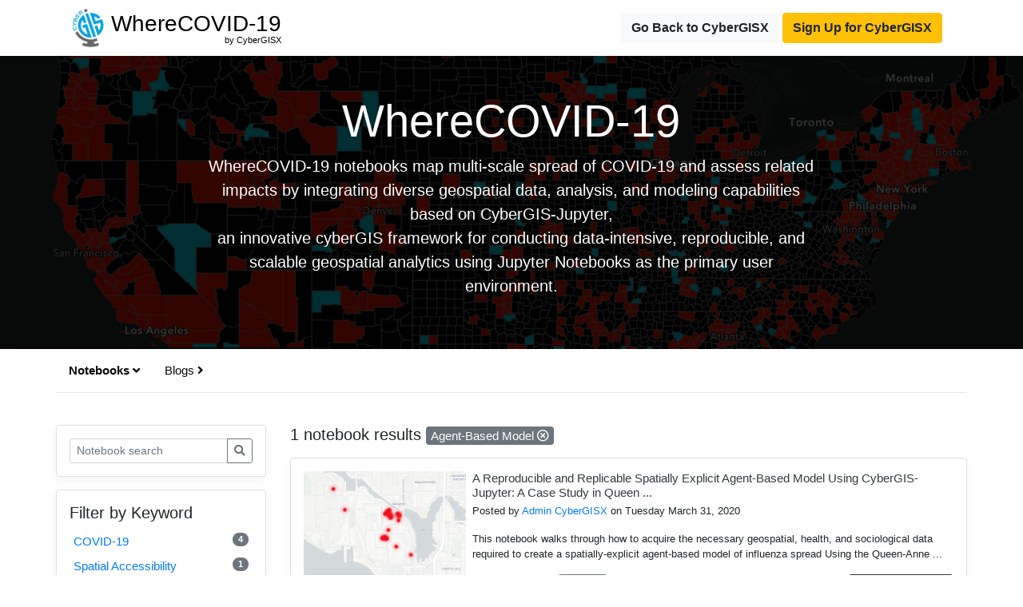

--- FILE ---
content_type: text/html; charset=UTF-8
request_url: https://cybergisxhub.cigi.illinois.edu/WhereCOVID-19/?notebook_page=1&notebook_keyword=agent-based-model&nb_s=&blog_page=1&blog_keyword=bivariate-analysis&b_s=
body_size: 23660
content:

<!doctype html>
<html lang="en">

<head>
    <!-- Required meta tags -->
    <meta charset="utf-8">
    <meta name="viewport" content="width=device-width, initial-scale=1, shrink-to-fit=no">
    <link rel="shortcut icon" href="https://cybergisxhub.cigi.illinois.edu/wp-content/themes/jupyter/img/fav/favico.ico">
	<link rel="icon" sizes="16x16 32x32 64x64" href="https://cybergisxhub.cigi.illinois.edu/wp-content/themes/jupyter/img/fav/favico.ico">
	<link rel="icon" type="image/png" sizes="196x196" href="https://cybergisxhub.cigi.illinois.edu/wp-content/themes/jupyter/img/fav/favico-192.png">
	<link rel="icon" type="image/png" sizes="160x160" href="https://cybergisxhub.cigi.illinois.edu/wp-content/themes/jupyter/img/fav/favico-160.png">
	<link rel="icon" type="image/png" sizes="96x96" href="https://cybergisxhub.cigi.illinois.edu/wp-content/themes/jupyter/img/fav/favico-96.png">
	<link rel="icon" type="image/png" sizes="64x64" href="https://cybergisxhub.cigi.illinois.edu/wp-content/themes/jupyter/img/fav/favico-64.png">
	<link rel="icon" type="image/png" sizes="32x32" href="https://cybergisxhub.cigi.illinois.edu/wp-content/themes/jupyter/img/fav/favico-32.png">
	<link rel="icon" type="image/png" sizes="16x16" href="https://cybergisxhub.cigi.illinois.edu/wp-content/themes/jupyter/img/fav/favico-16.png">
	<link rel="apple-touch-icon" href="https://cybergisxhub.cigi.illinois.edu/wp-content/themes/jupyter/img/fav/favico-57.png">
	<link rel="apple-touch-icon" sizes="114x114" href="https://cybergisxhub.cigi.illinois.edu/wp-content/themes/jupyter/img/fav/favico-114.png">
	<link rel="apple-touch-icon" sizes="72x72" href="https://cybergisxhub.cigi.illinois.edu/wp-content/themes/jupyter/img/fav/favico-72.png">
	<link rel="apple-touch-icon" sizes="144x144" href="https://cybergisxhub.cigi.illinois.edu/wp-content/themes/jupyter/img/fav/favico-144.png">
	<link rel="apple-touch-icon" sizes="60x60" href="https://cybergisxhub.cigi.illinois.edu/wp-content/themes/jupyter/img/fav/favico-60.png">
	<link rel="apple-touch-icon" sizes="120x120" href="https://cybergisxhub.cigi.illinois.edu/wp-content/themes/jupyter/img/fav/favico-120.png">
	<link rel="apple-touch-icon" sizes="76x76" href="https://cybergisxhub.cigi.illinois.edu/wp-content/themes/jupyter/img/fav/favico-76.png">
	<link rel="apple-touch-icon" sizes="152x152" href="https://cybergisxhub.cigi.illinois.edu/wp-content/themes/jupyter/img/fav/favico-152.png">
	<link rel="apple-touch-icon" sizes="180x180" href="https://cybergisxhub.cigi.illinois.edu/wp-content/themes/jupyter/img/fav/favico-180.png">
	<meta name="msapplication-TileColor" content="#FFFFFF">
	<meta name="msapplication-TileImage" content="https://cybergisxhub.cigi.illinois.edu/wp-content/themes/jupyter/img/fav/favico-144.png">
	<meta name="msapplication-config" content="https://cybergisxhub.cigi.illinois.edu/wp-content/themes/jupyter/img/fav/browserconfig.xml">
    <meta name='robots' content='index, follow, max-image-preview:large, max-snippet:-1, max-video-preview:-1' />
<!-- Jetpack Site Verification Tags -->
<meta name="google-site-verification" content="SBetT2s3rxJbTn9ZfgVsrbxKHXd7pyYNIn9kwH-v6WA" />

	<!-- This site is optimized with the Yoast SEO plugin v26.7 - https://yoast.com/wordpress/plugins/seo/ -->
	<link rel="canonical" href="https://cybergisxhub.cigi.illinois.edu/wherecovid-19/" />
	<meta property="og:locale" content="en_US" />
	<meta property="og:type" content="article" />
	<meta property="og:title" content="WhereCOVID-19 - CyberGISX" />
	<meta property="og:description" content="wherecovid-19" />
	<meta property="og:url" content="https://cybergisxhub.cigi.illinois.edu/wherecovid-19/" />
	<meta property="og:site_name" content="CyberGISX" />
	<meta property="article:publisher" content="https://www.facebook.com/CyberGISCenter/" />
	<meta property="article:modified_time" content="2021-08-27T22:02:51+00:00" />
	<meta name="twitter:card" content="summary_large_image" />
	<meta name="twitter:site" content="@CyberGISCenter" />
	<meta name="twitter:label1" content="Est. reading time" />
	<meta name="twitter:data1" content="1 minute" />
	<script type="application/ld+json" class="yoast-schema-graph">{"@context":"https://schema.org","@graph":[{"@type":"WebPage","@id":"https://cybergisxhub.cigi.illinois.edu/wherecovid-19/","url":"https://cybergisxhub.cigi.illinois.edu/wherecovid-19/","name":"WhereCOVID-19 - CyberGISX","isPartOf":{"@id":"https://cybergisxhub.cigi.illinois.edu/#website"},"datePublished":"2020-03-30T21:08:11+00:00","dateModified":"2021-08-27T22:02:51+00:00","breadcrumb":{"@id":"https://cybergisxhub.cigi.illinois.edu/wherecovid-19/#breadcrumb"},"inLanguage":"en-US","potentialAction":[{"@type":"ReadAction","target":["https://cybergisxhub.cigi.illinois.edu/wherecovid-19/"]}]},{"@type":"BreadcrumbList","@id":"https://cybergisxhub.cigi.illinois.edu/wherecovid-19/#breadcrumb","itemListElement":[{"@type":"ListItem","position":1,"name":"Home","item":"https://cybergisxhub.cigi.illinois.edu/"},{"@type":"ListItem","position":2,"name":"WhereCOVID-19"}]},{"@type":"WebSite","@id":"https://cybergisxhub.cigi.illinois.edu/#website","url":"https://cybergisxhub.cigi.illinois.edu/","name":"CyberGISX","description":"Geospatial Community","publisher":{"@id":"https://cybergisxhub.cigi.illinois.edu/#organization"},"potentialAction":[{"@type":"SearchAction","target":{"@type":"EntryPoint","urlTemplate":"https://cybergisxhub.cigi.illinois.edu/?s={search_term_string}"},"query-input":{"@type":"PropertyValueSpecification","valueRequired":true,"valueName":"search_term_string"}}],"inLanguage":"en-US"},{"@type":"Organization","@id":"https://cybergisxhub.cigi.illinois.edu/#organization","name":"CyberGIS Center","url":"https://cybergisxhub.cigi.illinois.edu/","logo":{"@type":"ImageObject","inLanguage":"en-US","@id":"https://cybergisxhub.cigi.illinois.edu/#/schema/logo/image/","url":"https://cybergisxhub.cigi.illinois.edu/wp-content/uploads/2020/01/CyberGIS.png","contentUrl":"https://cybergisxhub.cigi.illinois.edu/wp-content/uploads/2020/01/CyberGIS.png","width":358,"height":358,"caption":"CyberGIS Center"},"image":{"@id":"https://cybergisxhub.cigi.illinois.edu/#/schema/logo/image/"},"sameAs":["https://www.facebook.com/CyberGISCenter/","https://x.com/CyberGISCenter","https://www.linkedin.com/company/cybergiscenter/","https://www.youtube.com/channel/UCMUe7Rj0rcmT6kc-PDFsAnA/"]}]}</script>
	<!-- / Yoast SEO plugin. -->


<link rel='dns-prefetch' href='//cdnjs.cloudflare.com' />
<link rel='dns-prefetch' href='//www.googletagmanager.com' />
<link rel='dns-prefetch' href='//stats.wp.com' />
<link rel='dns-prefetch' href='//widgets.wp.com' />
<link rel="alternate" title="oEmbed (JSON)" type="application/json+oembed" href="https://cybergisxhub.cigi.illinois.edu/wp-json/oembed/1.0/embed?url=https%3A%2F%2Fcybergisxhub.cigi.illinois.edu%2Fwherecovid-19%2F" />
<link rel="alternate" title="oEmbed (XML)" type="text/xml+oembed" href="https://cybergisxhub.cigi.illinois.edu/wp-json/oembed/1.0/embed?url=https%3A%2F%2Fcybergisxhub.cigi.illinois.edu%2Fwherecovid-19%2F&#038;format=xml" />
<style id='wp-img-auto-sizes-contain-inline-css' type='text/css'>
img:is([sizes=auto i],[sizes^="auto," i]){contain-intrinsic-size:3000px 1500px}
/*# sourceURL=wp-img-auto-sizes-contain-inline-css */
</style>
<style id='wp-emoji-styles-inline-css' type='text/css'>

	img.wp-smiley, img.emoji {
		display: inline !important;
		border: none !important;
		box-shadow: none !important;
		height: 1em !important;
		width: 1em !important;
		margin: 0 0.07em !important;
		vertical-align: -0.1em !important;
		background: none !important;
		padding: 0 !important;
	}
/*# sourceURL=wp-emoji-styles-inline-css */
</style>
<style id='wp-block-library-inline-css' type='text/css'>
:root{--wp-block-synced-color:#7a00df;--wp-block-synced-color--rgb:122,0,223;--wp-bound-block-color:var(--wp-block-synced-color);--wp-editor-canvas-background:#ddd;--wp-admin-theme-color:#007cba;--wp-admin-theme-color--rgb:0,124,186;--wp-admin-theme-color-darker-10:#006ba1;--wp-admin-theme-color-darker-10--rgb:0,107,160.5;--wp-admin-theme-color-darker-20:#005a87;--wp-admin-theme-color-darker-20--rgb:0,90,135;--wp-admin-border-width-focus:2px}@media (min-resolution:192dpi){:root{--wp-admin-border-width-focus:1.5px}}.wp-element-button{cursor:pointer}:root .has-very-light-gray-background-color{background-color:#eee}:root .has-very-dark-gray-background-color{background-color:#313131}:root .has-very-light-gray-color{color:#eee}:root .has-very-dark-gray-color{color:#313131}:root .has-vivid-green-cyan-to-vivid-cyan-blue-gradient-background{background:linear-gradient(135deg,#00d084,#0693e3)}:root .has-purple-crush-gradient-background{background:linear-gradient(135deg,#34e2e4,#4721fb 50%,#ab1dfe)}:root .has-hazy-dawn-gradient-background{background:linear-gradient(135deg,#faaca8,#dad0ec)}:root .has-subdued-olive-gradient-background{background:linear-gradient(135deg,#fafae1,#67a671)}:root .has-atomic-cream-gradient-background{background:linear-gradient(135deg,#fdd79a,#004a59)}:root .has-nightshade-gradient-background{background:linear-gradient(135deg,#330968,#31cdcf)}:root .has-midnight-gradient-background{background:linear-gradient(135deg,#020381,#2874fc)}:root{--wp--preset--font-size--normal:16px;--wp--preset--font-size--huge:42px}.has-regular-font-size{font-size:1em}.has-larger-font-size{font-size:2.625em}.has-normal-font-size{font-size:var(--wp--preset--font-size--normal)}.has-huge-font-size{font-size:var(--wp--preset--font-size--huge)}.has-text-align-center{text-align:center}.has-text-align-left{text-align:left}.has-text-align-right{text-align:right}.has-fit-text{white-space:nowrap!important}#end-resizable-editor-section{display:none}.aligncenter{clear:both}.items-justified-left{justify-content:flex-start}.items-justified-center{justify-content:center}.items-justified-right{justify-content:flex-end}.items-justified-space-between{justify-content:space-between}.screen-reader-text{border:0;clip-path:inset(50%);height:1px;margin:-1px;overflow:hidden;padding:0;position:absolute;width:1px;word-wrap:normal!important}.screen-reader-text:focus{background-color:#ddd;clip-path:none;color:#444;display:block;font-size:1em;height:auto;left:5px;line-height:normal;padding:15px 23px 14px;text-decoration:none;top:5px;width:auto;z-index:100000}html :where(.has-border-color){border-style:solid}html :where([style*=border-top-color]){border-top-style:solid}html :where([style*=border-right-color]){border-right-style:solid}html :where([style*=border-bottom-color]){border-bottom-style:solid}html :where([style*=border-left-color]){border-left-style:solid}html :where([style*=border-width]){border-style:solid}html :where([style*=border-top-width]){border-top-style:solid}html :where([style*=border-right-width]){border-right-style:solid}html :where([style*=border-bottom-width]){border-bottom-style:solid}html :where([style*=border-left-width]){border-left-style:solid}html :where(img[class*=wp-image-]){height:auto;max-width:100%}:where(figure){margin:0 0 1em}html :where(.is-position-sticky){--wp-admin--admin-bar--position-offset:var(--wp-admin--admin-bar--height,0px)}@media screen and (max-width:600px){html :where(.is-position-sticky){--wp-admin--admin-bar--position-offset:0px}}

/*# sourceURL=wp-block-library-inline-css */
</style><style id='global-styles-inline-css' type='text/css'>
:root{--wp--preset--aspect-ratio--square: 1;--wp--preset--aspect-ratio--4-3: 4/3;--wp--preset--aspect-ratio--3-4: 3/4;--wp--preset--aspect-ratio--3-2: 3/2;--wp--preset--aspect-ratio--2-3: 2/3;--wp--preset--aspect-ratio--16-9: 16/9;--wp--preset--aspect-ratio--9-16: 9/16;--wp--preset--color--black: #000000;--wp--preset--color--cyan-bluish-gray: #abb8c3;--wp--preset--color--white: #ffffff;--wp--preset--color--pale-pink: #f78da7;--wp--preset--color--vivid-red: #cf2e2e;--wp--preset--color--luminous-vivid-orange: #ff6900;--wp--preset--color--luminous-vivid-amber: #fcb900;--wp--preset--color--light-green-cyan: #7bdcb5;--wp--preset--color--vivid-green-cyan: #00d084;--wp--preset--color--pale-cyan-blue: #8ed1fc;--wp--preset--color--vivid-cyan-blue: #0693e3;--wp--preset--color--vivid-purple: #9b51e0;--wp--preset--gradient--vivid-cyan-blue-to-vivid-purple: linear-gradient(135deg,rgb(6,147,227) 0%,rgb(155,81,224) 100%);--wp--preset--gradient--light-green-cyan-to-vivid-green-cyan: linear-gradient(135deg,rgb(122,220,180) 0%,rgb(0,208,130) 100%);--wp--preset--gradient--luminous-vivid-amber-to-luminous-vivid-orange: linear-gradient(135deg,rgb(252,185,0) 0%,rgb(255,105,0) 100%);--wp--preset--gradient--luminous-vivid-orange-to-vivid-red: linear-gradient(135deg,rgb(255,105,0) 0%,rgb(207,46,46) 100%);--wp--preset--gradient--very-light-gray-to-cyan-bluish-gray: linear-gradient(135deg,rgb(238,238,238) 0%,rgb(169,184,195) 100%);--wp--preset--gradient--cool-to-warm-spectrum: linear-gradient(135deg,rgb(74,234,220) 0%,rgb(151,120,209) 20%,rgb(207,42,186) 40%,rgb(238,44,130) 60%,rgb(251,105,98) 80%,rgb(254,248,76) 100%);--wp--preset--gradient--blush-light-purple: linear-gradient(135deg,rgb(255,206,236) 0%,rgb(152,150,240) 100%);--wp--preset--gradient--blush-bordeaux: linear-gradient(135deg,rgb(254,205,165) 0%,rgb(254,45,45) 50%,rgb(107,0,62) 100%);--wp--preset--gradient--luminous-dusk: linear-gradient(135deg,rgb(255,203,112) 0%,rgb(199,81,192) 50%,rgb(65,88,208) 100%);--wp--preset--gradient--pale-ocean: linear-gradient(135deg,rgb(255,245,203) 0%,rgb(182,227,212) 50%,rgb(51,167,181) 100%);--wp--preset--gradient--electric-grass: linear-gradient(135deg,rgb(202,248,128) 0%,rgb(113,206,126) 100%);--wp--preset--gradient--midnight: linear-gradient(135deg,rgb(2,3,129) 0%,rgb(40,116,252) 100%);--wp--preset--font-size--small: 13px;--wp--preset--font-size--medium: 20px;--wp--preset--font-size--large: 36px;--wp--preset--font-size--x-large: 42px;--wp--preset--spacing--20: 0.44rem;--wp--preset--spacing--30: 0.67rem;--wp--preset--spacing--40: 1rem;--wp--preset--spacing--50: 1.5rem;--wp--preset--spacing--60: 2.25rem;--wp--preset--spacing--70: 3.38rem;--wp--preset--spacing--80: 5.06rem;--wp--preset--shadow--natural: 6px 6px 9px rgba(0, 0, 0, 0.2);--wp--preset--shadow--deep: 12px 12px 50px rgba(0, 0, 0, 0.4);--wp--preset--shadow--sharp: 6px 6px 0px rgba(0, 0, 0, 0.2);--wp--preset--shadow--outlined: 6px 6px 0px -3px rgb(255, 255, 255), 6px 6px rgb(0, 0, 0);--wp--preset--shadow--crisp: 6px 6px 0px rgb(0, 0, 0);}:where(.is-layout-flex){gap: 0.5em;}:where(.is-layout-grid){gap: 0.5em;}body .is-layout-flex{display: flex;}.is-layout-flex{flex-wrap: wrap;align-items: center;}.is-layout-flex > :is(*, div){margin: 0;}body .is-layout-grid{display: grid;}.is-layout-grid > :is(*, div){margin: 0;}:where(.wp-block-columns.is-layout-flex){gap: 2em;}:where(.wp-block-columns.is-layout-grid){gap: 2em;}:where(.wp-block-post-template.is-layout-flex){gap: 1.25em;}:where(.wp-block-post-template.is-layout-grid){gap: 1.25em;}.has-black-color{color: var(--wp--preset--color--black) !important;}.has-cyan-bluish-gray-color{color: var(--wp--preset--color--cyan-bluish-gray) !important;}.has-white-color{color: var(--wp--preset--color--white) !important;}.has-pale-pink-color{color: var(--wp--preset--color--pale-pink) !important;}.has-vivid-red-color{color: var(--wp--preset--color--vivid-red) !important;}.has-luminous-vivid-orange-color{color: var(--wp--preset--color--luminous-vivid-orange) !important;}.has-luminous-vivid-amber-color{color: var(--wp--preset--color--luminous-vivid-amber) !important;}.has-light-green-cyan-color{color: var(--wp--preset--color--light-green-cyan) !important;}.has-vivid-green-cyan-color{color: var(--wp--preset--color--vivid-green-cyan) !important;}.has-pale-cyan-blue-color{color: var(--wp--preset--color--pale-cyan-blue) !important;}.has-vivid-cyan-blue-color{color: var(--wp--preset--color--vivid-cyan-blue) !important;}.has-vivid-purple-color{color: var(--wp--preset--color--vivid-purple) !important;}.has-black-background-color{background-color: var(--wp--preset--color--black) !important;}.has-cyan-bluish-gray-background-color{background-color: var(--wp--preset--color--cyan-bluish-gray) !important;}.has-white-background-color{background-color: var(--wp--preset--color--white) !important;}.has-pale-pink-background-color{background-color: var(--wp--preset--color--pale-pink) !important;}.has-vivid-red-background-color{background-color: var(--wp--preset--color--vivid-red) !important;}.has-luminous-vivid-orange-background-color{background-color: var(--wp--preset--color--luminous-vivid-orange) !important;}.has-luminous-vivid-amber-background-color{background-color: var(--wp--preset--color--luminous-vivid-amber) !important;}.has-light-green-cyan-background-color{background-color: var(--wp--preset--color--light-green-cyan) !important;}.has-vivid-green-cyan-background-color{background-color: var(--wp--preset--color--vivid-green-cyan) !important;}.has-pale-cyan-blue-background-color{background-color: var(--wp--preset--color--pale-cyan-blue) !important;}.has-vivid-cyan-blue-background-color{background-color: var(--wp--preset--color--vivid-cyan-blue) !important;}.has-vivid-purple-background-color{background-color: var(--wp--preset--color--vivid-purple) !important;}.has-black-border-color{border-color: var(--wp--preset--color--black) !important;}.has-cyan-bluish-gray-border-color{border-color: var(--wp--preset--color--cyan-bluish-gray) !important;}.has-white-border-color{border-color: var(--wp--preset--color--white) !important;}.has-pale-pink-border-color{border-color: var(--wp--preset--color--pale-pink) !important;}.has-vivid-red-border-color{border-color: var(--wp--preset--color--vivid-red) !important;}.has-luminous-vivid-orange-border-color{border-color: var(--wp--preset--color--luminous-vivid-orange) !important;}.has-luminous-vivid-amber-border-color{border-color: var(--wp--preset--color--luminous-vivid-amber) !important;}.has-light-green-cyan-border-color{border-color: var(--wp--preset--color--light-green-cyan) !important;}.has-vivid-green-cyan-border-color{border-color: var(--wp--preset--color--vivid-green-cyan) !important;}.has-pale-cyan-blue-border-color{border-color: var(--wp--preset--color--pale-cyan-blue) !important;}.has-vivid-cyan-blue-border-color{border-color: var(--wp--preset--color--vivid-cyan-blue) !important;}.has-vivid-purple-border-color{border-color: var(--wp--preset--color--vivid-purple) !important;}.has-vivid-cyan-blue-to-vivid-purple-gradient-background{background: var(--wp--preset--gradient--vivid-cyan-blue-to-vivid-purple) !important;}.has-light-green-cyan-to-vivid-green-cyan-gradient-background{background: var(--wp--preset--gradient--light-green-cyan-to-vivid-green-cyan) !important;}.has-luminous-vivid-amber-to-luminous-vivid-orange-gradient-background{background: var(--wp--preset--gradient--luminous-vivid-amber-to-luminous-vivid-orange) !important;}.has-luminous-vivid-orange-to-vivid-red-gradient-background{background: var(--wp--preset--gradient--luminous-vivid-orange-to-vivid-red) !important;}.has-very-light-gray-to-cyan-bluish-gray-gradient-background{background: var(--wp--preset--gradient--very-light-gray-to-cyan-bluish-gray) !important;}.has-cool-to-warm-spectrum-gradient-background{background: var(--wp--preset--gradient--cool-to-warm-spectrum) !important;}.has-blush-light-purple-gradient-background{background: var(--wp--preset--gradient--blush-light-purple) !important;}.has-blush-bordeaux-gradient-background{background: var(--wp--preset--gradient--blush-bordeaux) !important;}.has-luminous-dusk-gradient-background{background: var(--wp--preset--gradient--luminous-dusk) !important;}.has-pale-ocean-gradient-background{background: var(--wp--preset--gradient--pale-ocean) !important;}.has-electric-grass-gradient-background{background: var(--wp--preset--gradient--electric-grass) !important;}.has-midnight-gradient-background{background: var(--wp--preset--gradient--midnight) !important;}.has-small-font-size{font-size: var(--wp--preset--font-size--small) !important;}.has-medium-font-size{font-size: var(--wp--preset--font-size--medium) !important;}.has-large-font-size{font-size: var(--wp--preset--font-size--large) !important;}.has-x-large-font-size{font-size: var(--wp--preset--font-size--x-large) !important;}
/*# sourceURL=global-styles-inline-css */
</style>

<style id='classic-theme-styles-inline-css' type='text/css'>
/*! This file is auto-generated */
.wp-block-button__link{color:#fff;background-color:#32373c;border-radius:9999px;box-shadow:none;text-decoration:none;padding:calc(.667em + 2px) calc(1.333em + 2px);font-size:1.125em}.wp-block-file__button{background:#32373c;color:#fff;text-decoration:none}
/*# sourceURL=/wp-includes/css/classic-themes.min.css */
</style>
<link rel='stylesheet' id='dashicons-css' href='https://cybergisxhub.cigi.illinois.edu/wp-includes/css/dashicons.min.css?ver=6.9' type='text/css' media='all' />
<link rel='stylesheet' id='sharedaddy-css' href='https://cybergisxhub.cigi.illinois.edu/wp-content/plugins/jetpack/modules/sharedaddy/sharing.css?ver=15.4' type='text/css' media='all' />
<link rel='stylesheet' id='social-logos-css' href='https://cybergisxhub.cigi.illinois.edu/wp-content/plugins/jetpack/_inc/social-logos/social-logos.min.css?ver=15.4' type='text/css' media='all' />
		<!-- Global site tag (gtag.js) - Google Analytics -->
		<script async src="https://www.googletagmanager.com/gtag/js?id=G-FLPN357M15"></script>
		<script type="text/javascript">
			if (window.location.host == "cybergisxhub.cigi.illinois.edu") {
				window.dataLayer = window.dataLayer || [];

				function gtag() {
					dataLayer.push(arguments);
				}
				gtag('js', new Date());
									gtag('set', {
						'user_id': 'user_x'
					});
								gtag('config', 'G-FLPN357M15');
			}
		</script>
	<script type="text/javascript" src="https://cybergisxhub.cigi.illinois.edu/wp-includes/js/jquery/jquery.min.js?ver=3.7.1" id="jquery-core-js"></script>
<script type="text/javascript" src="https://cybergisxhub.cigi.illinois.edu/wp-includes/js/jquery/jquery-migrate.min.js?ver=3.4.1" id="jquery-migrate-js"></script>
<script type="text/javascript" id="ajax_comment-js-extra">
/* <![CDATA[ */
var cybergisx_ajax_comment_params = {"ajaxurl":"https://cybergisxhub.cigi.illinois.edu/wp-admin/admin-ajax.php"};
//# sourceURL=ajax_comment-js-extra
/* ]]> */
</script>
<script type="text/javascript" src="https://cybergisxhub.cigi.illinois.edu/wp-content/themes/jupyter/js/ajax-comment.js?ver=6.9" id="ajax_comment-js"></script>

<!-- Google tag (gtag.js) snippet added by Site Kit -->
<!-- Google Analytics snippet added by Site Kit -->
<script type="text/javascript" src="https://www.googletagmanager.com/gtag/js?id=GT-5R69KC3" id="google_gtagjs-js" async></script>
<script type="text/javascript" id="google_gtagjs-js-after">
/* <![CDATA[ */
window.dataLayer = window.dataLayer || [];function gtag(){dataLayer.push(arguments);}
gtag("set","linker",{"domains":["cybergisxhub.cigi.illinois.edu"]});
gtag("js", new Date());
gtag("set", "developer_id.dZTNiMT", true);
gtag("config", "GT-5R69KC3", {"googlesitekit_post_type":"page"});
 window._googlesitekit = window._googlesitekit || {}; window._googlesitekit.throttledEvents = []; window._googlesitekit.gtagEvent = (name, data) => { var key = JSON.stringify( { name, data } ); if ( !! window._googlesitekit.throttledEvents[ key ] ) { return; } window._googlesitekit.throttledEvents[ key ] = true; setTimeout( () => { delete window._googlesitekit.throttledEvents[ key ]; }, 5 ); gtag( "event", name, { ...data, event_source: "site-kit" } ); }; 
//# sourceURL=google_gtagjs-js-after
/* ]]> */
</script>
<link rel="https://api.w.org/" href="https://cybergisxhub.cigi.illinois.edu/wp-json/" /><link rel="alternate" title="JSON" type="application/json" href="https://cybergisxhub.cigi.illinois.edu/wp-json/wp/v2/pages/537" /><link rel="EditURI" type="application/rsd+xml" title="RSD" href="https://cybergisxhub.cigi.illinois.edu/xmlrpc.php?rsd" />
<meta name="generator" content="WordPress 6.9" />
<link rel='shortlink' href='https://cybergisxhub.cigi.illinois.edu/?p=537' />
<meta name="generator" content="Site Kit by Google 1.170.0" /><script type="text/javascript">
	window._se_plugin_version = '8.1.9';
</script>
	<style>img#wpstats{display:none}</style>
		<script type='text/x-mathjax-config'>
    MathJax.Hub.Config({
        tex2jax: {
            inlineMath: [ ['$','$'], ['[latex]', '[/latex]']],
            displayMath: [ ['$$','$$'] ],
            processEscapes: true,
            processEnvironments: true
        },
        // Center justify equations in code and markdown cells. Elsewhere
        // we use CSS to left justify single line equations in code cells.
        displayAlign: 'center',
        'HTML-CSS': {
            styles: {'.MathJax_Display': {'margin': 0}},
            linebreaks: { automatic: true },
			extensions: ['handle-floats.js'],
			availableFonts: ['STIX','TeX'],
            preferredFont: 'STIX',
			webFont:'STIX-Web'
        },
    });
	</script>
<!-- Google Tag Manager snippet added by Site Kit -->
<script type="text/javascript">
/* <![CDATA[ */

			( function( w, d, s, l, i ) {
				w[l] = w[l] || [];
				w[l].push( {'gtm.start': new Date().getTime(), event: 'gtm.js'} );
				var f = d.getElementsByTagName( s )[0],
					j = d.createElement( s ), dl = l != 'dataLayer' ? '&l=' + l : '';
				j.async = true;
				j.src = 'https://www.googletagmanager.com/gtm.js?id=' + i + dl;
				f.parentNode.insertBefore( j, f );
			} )( window, document, 'script', 'dataLayer', 'GTM-MK6TDBBB' );
			
/* ]]> */
</script>

<!-- End Google Tag Manager snippet added by Site Kit -->
				<style type="text/css" id="c4wp-checkout-css">
					.woocommerce-checkout .c4wp_captcha_field {
						margin-bottom: 10px;
						margin-top: 15px;
						position: relative;
						display: inline-block;
					}
				</style>
							<style type="text/css" id="c4wp-v3-lp-form-css">
				.login #login, .login #lostpasswordform {
					min-width: 350px !important;
				}
				.wpforms-field-c4wp iframe {
					width: 100% !important;
				}
			</style>
			
    <!-- Bootstrap CSS -->
    <link rel="stylesheet" href="https://maxcdn.bootstrapcdn.com/bootstrap/4.0.0/css/bootstrap.min.css" integrity="sha384-Gn5384xqQ1aoWXA+058RXPxPg6fy4IWvTNh0E263XmFcJlSAwiGgFAW/dAiS6JXm" crossorigin="anonymous">
    <script src="https://kit.fontawesome.com/83341c3e60.js" crossorigin="anonymous"></script>
    <link rel="stylesheet" href="https://cybergisxhub.cigi.illinois.edu/wp-content/themes/jupyter/css/topic.css">
    <link rel="stylesheet" href="https://cybergisxhub.cigi.illinois.edu/wp-content/themes/jupyter/css/comment.css">
    <title>WhereCOVID-19 - CyberGISX</title>
</head>

<body>
    <nav class="site-header py-2 ">
        <div class="container d-flex flex-column flex-md-row justify-content-between">
            <div class="topic-brand">
                <a href="https://cybergisxhub.cigi.illinois.edu/wherecovid-19" style="text-decoration:none; color:black">
                    <img class="topic-logo" src="[data-uri]">

                    <h3 class="topic-name" style="position:relative;">
                    WhereCOVID-19<br><span style="position:absolute;top:95%;right:0;font-size:11px;">by CyberGISX</span></h3>
                </a>
            </div>
                                <div class="nav-link">
                    <a href="https://cybergisxhub.cigi.illinois.edu" class="btn btn-light" style="font-weight:bold">Go Back to CyberGISX</a>
                    <a target="_blank" href="https://cybergisxhub.cigi.illinois.edu/registration-with-cilogon" class="btn btn-warning" style="font-weight:bold">Sign Up for CyberGISX</a>
                </div>
        </div>
    </nav>


<div class="hero position-relative overflow-hidden text-center" style="background-image: url('https://cybergisxhub.cigi.illinois.edu/wp-content/uploads/2020/06/animation.gif');">
    <div class="bg"></div>
    <div class="col-md-8 p-lg-6 mx-auto p-md-5 p-3">
        <h1 class="display-4 text-white">WhereCOVID-19</h1>
        <p class="lead font-weight-normal"> WhereCOVID-19 notebooks map multi-scale spread of COVID-19 and assess related impacts by integrating diverse geospatial data, analysis, and modeling capabilities based on CyberGIS-Jupyter,<br> an innovative cyberGIS framework for conducting data-intensive, reproducible, and scalable geospatial analytics using Jupyter Notebooks as the primary user environment. </p>
    </div>
</div>

<div class="container">
    <div class="row py-2 mb-4 d-flex flex-column flex-md-row justify-content-between subtopic-nav">
        <div class="filter-button-group">
            <div class="nav nav-tabs" id="topic-content-tab-nav" role="tablist">
                <a class="nav-link active" id="notebooks-tab" data-toggle="tab" href="#notebooks" role="tab" aria-controls="notebooks" aria-selected="true">Notebooks <i class="fas fa-angle-right"></i></a>
                <a class="nav-link" id="blogs-tab" data-toggle="tab" href="#blogs" role="tab" aria-controls="blogs" aria-selected="false">Blogs <i class="fas fa-angle-right"></i></a>
            </div>
        </div>
    </div>
</div>

<div class="container my-2">
    <div class="row">
        <div class="tab-content" id="myTabContent">

            <div class="tab-pane fade show active notebooks-tab" id="notebooks" role="tabpanel" aria-labelledby="notebnooks-tab">
                <div class="row">
                    <div class="col-3">
                        <!--- Search form --->
                        <div class="my-3 border p-3 bg-white rounded box-shadow">  
                            <!-- PASSING THIS <search_type> TO TRIGGER THE SEARCH RESULT PAGE for subcommunity FROM functions.php -->
                            <form class="input-group form-inline mt-2 mt-md-0" method="get" id="topic-notebook-searchform" role="search" action="">
                                <input class="form-control form-control-sm"  type="text" value="" placeholder="Notebook search" name="nb_s" id="name" />
                                <input type="hidden" name="community_page_id" value="">
                                <input type="hidden" name="notebook_page" value="1">
                                <input type="hidden" name="notebook_keyword" value="agent-based-model">
                                <input type="hidden" name="blog_page" value="1">
                                <input type="hidden" name="blog_keyword" value="bivariate-analysis">
                                <input type="hidden" name="b_s" value="">
                                <input type="hidden" name="search_type" value="topic_search">
                                <div class="input-group-append">
                                    <button class="btn btn-outline-secondary my-2 my-sm-0 btn-sm" type="submit" id="searchsubmit" ><i class="fas fa-search"></i></button>
                                </div>
                            </form>
                        </div>
                        
                                                <!--- Filter block -->
                        <div class="my-3 border p-3 bg-white rounded box-shadow">
                            <h5>Filter by Keyword</h5>
                            <ul class="list-group">
                                                            
                                <li class="list-group-item list-group-item-action d-flex justify-content-between align-items-center">
                                    <a class="w-100" href="?notebook_keyword=?notebook_page=1&notebook_keyword=covid-19&nb_s=&blog_page=1&blog_keyword=bivariate-analysis&b_s=">
                                        COVID-19                                        <span class="badge badge-pill badge-secondary float-right">4</span>
                                    </a>
                                </li>
                                                                
                                <li class="list-group-item list-group-item-action d-flex justify-content-between align-items-center">
                                    <a class="w-100" href="?notebook_keyword=?notebook_page=1&notebook_keyword=spatial-accessibility&nb_s=&blog_page=1&blog_keyword=bivariate-analysis&b_s=">
                                        Spatial Accessibility                                        <span class="badge badge-pill badge-secondary float-right">1</span>
                                    </a>
                                </li>
                                                                
                                <li class="list-group-item list-group-item-action d-flex justify-content-between align-items-center">
                                    <a class="w-100" href="?notebook_keyword=?notebook_page=1&notebook_keyword=illinois&nb_s=&blog_page=1&blog_keyword=bivariate-analysis&b_s=">
                                        Illinois                                        <span class="badge badge-pill badge-secondary float-right">1</span>
                                    </a>
                                </li>
                                                                
                                <li class="list-group-item list-group-item-action d-flex justify-content-between align-items-center">
                                    <a class="w-100" href="?notebook_keyword=?notebook_page=1&notebook_keyword=agent-based-model&nb_s=&blog_page=1&blog_keyword=bivariate-analysis&b_s=">
                                        agent-based model                                        <span class="badge badge-pill badge-secondary float-right">1</span>
                                    </a>
                                </li>
                                                                
                                <li class="list-group-item list-group-item-action d-flex justify-content-between align-items-center">
                                    <a class="w-100" href="?notebook_keyword=?notebook_page=1&notebook_keyword=healthcare&nb_s=&blog_page=1&blog_keyword=bivariate-analysis&b_s=">
                                        Healthcare                                        <span class="badge badge-pill badge-secondary float-right">1</span>
                                    </a>
                                </li>
                                                                
                                <li class="list-group-item list-group-item-action d-flex justify-content-between align-items-center">
                                    <a class="w-100" href="?notebook_keyword=?notebook_page=1&notebook_keyword=spatial-correlation&nb_s=&blog_page=1&blog_keyword=bivariate-analysis&b_s=">
                                        Spatial Correlation                                        <span class="badge badge-pill badge-secondary float-right">1</span>
                                    </a>
                                </li>
                                                                
                                <li class="list-group-item list-group-item-action d-flex justify-content-between align-items-center">
                                    <a class="w-100" href="?notebook_keyword=?notebook_page=1&notebook_keyword=new-york&nb_s=&blog_page=1&blog_keyword=bivariate-analysis&b_s=">
                                        New York                                        <span class="badge badge-pill badge-secondary float-right">1</span>
                                    </a>
                                </li>
                                                                
                                <li class="list-group-item list-group-item-action d-flex justify-content-between align-items-center">
                                    <a class="w-100" href="?notebook_keyword=?notebook_page=1&notebook_keyword=choropleth-map&nb_s=&blog_page=1&blog_keyword=bivariate-analysis&b_s=">
                                        Choropleth Map                                        <span class="badge badge-pill badge-secondary float-right">1</span>
                                    </a>
                                </li>
                                                                
                                <li class="list-group-item list-group-item-action d-flex justify-content-between align-items-center">
                                    <a class="w-100" href="?notebook_keyword=?notebook_page=1&notebook_keyword=seattle&nb_s=&blog_page=1&blog_keyword=bivariate-analysis&b_s=">
                                        Seattle                                        <span class="badge badge-pill badge-secondary float-right">1</span>
                                    </a>
                                </li>
                                                                
                                <li class="list-group-item list-group-item-action d-flex justify-content-between align-items-center">
                                    <a class="w-100" href="?notebook_keyword=?notebook_page=1&notebook_keyword=cybergis-jupyter&nb_s=&blog_page=1&blog_keyword=bivariate-analysis&b_s=">
                                        CyberGIS-Jupyter                                        <span class="badge badge-pill badge-secondary float-right">1</span>
                                    </a>
                                </li>
                                                            </ul>
                        </div>
                    </div> 
                    <div class="col-9 notebook-deck">
                                                    <h5 class="pt-3 pb-2"> 
                                1 notebook results 
                                    <span class="badge badge-secondary remove-term-link">
                                        agent-based model <a href="?blog_keyword=bivariate-analysis&notebook_page=1"> <i class="far fa-times-circle"></i></a>
                                    </span>
                                                            </h5>
                                                    <div class="card  w-100 p-3 mb-3 box-shadow">
                            <div class="card-img-left" alt="Card image cap"  style="background-image: url('https://cybergisxhub.cigi.illinois.edu/wp-content/uploads/2020/03/FluHeatMap.png'); "></div>
                            <div class="card-body pl-2 pr-0 py-0">
                                <h5 class="card-title mb-1 p-0"><a class="text-dark" href="https://cybergisxhub.cigi.illinois.edu/notebook/a-reproducible-and-replicable-spatially-explicit-agent-based-model-using-cybergis-jupyter-a-case-study-in-queen-anne-neighborhood-seattle-wa/" target="_blank"> A Reproducible and Replicable Spatially Explicit Agent-Based Model Using CyberGIS-Jupyter: A Case Study in Queen  ...</a></h5>
                                    <p class="align-self-center p-0 font-weight-light">
                                    Posted by <a href="https://cybergisxhub.cigi.illinois.edu/user-profile/admin_jupyter" target="_blank"> Admin CyberGISX</a> on Tuesday March 31, 2020                                    </p>
                                                                <p class="card-text ">This notebook walks through how to acquire the necessary geospatial, health, and sociological data required to create a spatially-explicit agent-based model of influenza spread Using the Queen-Anne  ...</p>
                                <div class="d-flex flex-row justify-content-between">
                                                                            <ul class="notebook-c">
                                            <li><p class="h6">Data Location:</p></li>
                                            <li><a class="btn btn-outline-secondary btn-sm" href="https://cybergisxhub.cigi.illinois.edu/data_location/seattle/" role="button">Seattle</a></li>
                                        </ul>
                                                                        <a href="https://cybergisxhub.cigi.illinois.edu/notebook/a-reproducible-and-replicable-spatially-explicit-agent-based-model-using-cybergis-jupyter-a-case-study-in-queen-anne-neighborhood-seattle-wa/" class="btn btn-dark ml-auto align-self-stretch" target="_blank">View notebook</a>
                                </div>
                            </div>
                        </div>
                                                    <div class="w-100 py-3 text-center">
                                                            </div>
                                                </div>
                </div>
            </div>
        
            <div class="tab-pane fade blogs-tab" id="blogs" role="tabpanel" aria-labelledby="blogs-tab">
                <div class="row">
                    <div class="col-3">
                        <!--- Search form --->
                        <div class="my-3 border p-3 bg-white rounded box-shadow">  
                            <!-- PASSING THIS <search_type> TO TRIGGER THE SEARCH RESULT PAGE for subcommunity FROM functions.php -->
                            <form class="input-group form-inline mt-2 mt-md-0" method="get" id="topic-blog-searchform" role="search" action="">
                                <input class="form-control form-control-sm"  type="text" value="" placeholder="Blog search" name="b_s" id="name" />
                                <input type="hidden" name="community_page_id" value="">
                                <input type="hidden" name="notebook_page" value="1">
                                <input type="hidden" name="notebook_keyword" value="agent-based-model">
                                <input type="hidden" name="nb_s" value="">
                                <input type="hidden" name="blog_page" value="1">
                                <input type="hidden" name="blog_keyword" value="bivariate-analysis">
                                <input type="hidden" name="search_type" value="topic_search">
                                <div class="input-group-append">
                                    <button class="btn btn-outline-secondary my-2 my-sm-0 btn-sm" type="submit" id="searchsubmit" ><i class="fas fa-search"></i></button>
                                </div>
                            </form>
                        </div>
                                                
                        <div class="my-3 border p-3 bg-white rounded box-shadow">
                            <h5>Filter by Keyword</h5> 
                            
                            <ul class="list-group">
                                                            <li class="list-group-item list-group-item-action d-flex justify-content-between align-items-center">
                                    <a class="w-100" href="?notebook_page=1&notebook_keyword=agent-based-model&nb_s=&blog_page=1&blog_keyword=bivariate-analysis&b_s=">
                                    Bivariate analysis 
                                    <span class="badge badge-pill badge-secondary float-right">1</span>
                                </a>
                                </li>
                                                            <li class="list-group-item list-group-item-action d-flex justify-content-between align-items-center">
                                    <a class="w-100" href="?notebook_page=1&notebook_keyword=agent-based-model&nb_s=&blog_page=1&blog_keyword=community&b_s=">
                                    Community 
                                    <span class="badge badge-pill badge-secondary float-right">1</span>
                                </a>
                                </li>
                                                            <li class="list-group-item list-group-item-action d-flex justify-content-between align-items-center">
                                    <a class="w-100" href="?notebook_page=1&notebook_keyword=agent-based-model&nb_s=&blog_page=1&blog_keyword=community-detection&b_s=">
                                    Community Detection 
                                    <span class="badge badge-pill badge-secondary float-right">1</span>
                                </a>
                                </li>
                                                            <li class="list-group-item list-group-item-action d-flex justify-content-between align-items-center">
                                    <a class="w-100" href="?notebook_page=1&notebook_keyword=agent-based-model&nb_s=&blog_page=1&blog_keyword=covid-19&b_s=">
                                    COVID-19 
                                    <span class="badge badge-pill badge-secondary float-right">9</span>
                                </a>
                                </li>
                                                            <li class="list-group-item list-group-item-action d-flex justify-content-between align-items-center">
                                    <a class="w-100" href="?notebook_page=1&notebook_keyword=agent-based-model&nb_s=&blog_page=1&blog_keyword=credibility&b_s=">
                                    Credibility 
                                    <span class="badge badge-pill badge-secondary float-right">1</span>
                                </a>
                                </li>
                                                            <li class="list-group-item list-group-item-action d-flex justify-content-between align-items-center">
                                    <a class="w-100" href="?notebook_page=1&notebook_keyword=agent-based-model&nb_s=&blog_page=1&blog_keyword=cybergis&b_s=">
                                    Cybergis 
                                    <span class="badge badge-pill badge-secondary float-right">1</span>
                                </a>
                                </li>
                                                            <li class="list-group-item list-group-item-action d-flex justify-content-between align-items-center">
                                    <a class="w-100" href="?notebook_page=1&notebook_keyword=agent-based-model&nb_s=&blog_page=1&blog_keyword=disability&b_s=">
                                    Disability 
                                    <span class="badge badge-pill badge-secondary float-right">1</span>
                                </a>
                                </li>
                                                            <li class="list-group-item list-group-item-action d-flex justify-content-between align-items-center">
                                    <a class="w-100" href="?notebook_page=1&notebook_keyword=agent-based-model&nb_s=&blog_page=1&blog_keyword=human-mobility&b_s=">
                                    Human Mobility 
                                    <span class="badge badge-pill badge-secondary float-right">2</span>
                                </a>
                                </li>
                                                            <li class="list-group-item list-group-item-action d-flex justify-content-between align-items-center">
                                    <a class="w-100" href="?notebook_page=1&notebook_keyword=agent-based-model&nb_s=&blog_page=1&blog_keyword=incidence&b_s=">
                                    Incidence 
                                    <span class="badge badge-pill badge-secondary float-right">1</span>
                                </a>
                                </li>
                                                            <li class="list-group-item list-group-item-action d-flex justify-content-between align-items-center">
                                    <a class="w-100" href="?notebook_page=1&notebook_keyword=agent-based-model&nb_s=&blog_page=1&blog_keyword=johns-hopkins&b_s=">
                                    Johns Hopkins 
                                    <span class="badge badge-pill badge-secondary float-right">1</span>
                                </a>
                                </li>
                                                            <li class="list-group-item list-group-item-action d-flex justify-content-between align-items-center">
                                    <a class="w-100" href="?notebook_page=1&notebook_keyword=agent-based-model&nb_s=&blog_page=1&blog_keyword=migration&b_s=">
                                    Migration 
                                    <span class="badge badge-pill badge-secondary float-right">1</span>
                                </a>
                                </li>
                                                            <li class="list-group-item list-group-item-action d-flex justify-content-between align-items-center">
                                    <a class="w-100" href="?notebook_page=1&notebook_keyword=agent-based-model&nb_s=&blog_page=1&blog_keyword=mobility&b_s=">
                                    Mobility 
                                    <span class="badge badge-pill badge-secondary float-right">1</span>
                                </a>
                                </li>
                                                            <li class="list-group-item list-group-item-action d-flex justify-content-between align-items-center">
                                    <a class="w-100" href="?notebook_page=1&notebook_keyword=agent-based-model&nb_s=&blog_page=1&blog_keyword=modularity&b_s=">
                                    Modularity 
                                    <span class="badge badge-pill badge-secondary float-right">1</span>
                                </a>
                                </li>
                                                            <li class="list-group-item list-group-item-action d-flex justify-content-between align-items-center">
                                    <a class="w-100" href="?notebook_page=1&notebook_keyword=agent-based-model&nb_s=&blog_page=1&blog_keyword=mortality&b_s=">
                                    Mortality 
                                    <span class="badge badge-pill badge-secondary float-right">2</span>
                                </a>
                                </li>
                                                            <li class="list-group-item list-group-item-action d-flex justify-content-between align-items-center">
                                    <a class="w-100" href="?notebook_page=1&notebook_keyword=agent-based-model&nb_s=&blog_page=1&blog_keyword=networks&b_s=">
                                    Networks 
                                    <span class="badge badge-pill badge-secondary float-right">1</span>
                                </a>
                                </li>
                                                            <li class="list-group-item list-group-item-action d-flex justify-content-between align-items-center">
                                    <a class="w-100" href="?notebook_page=1&notebook_keyword=agent-based-model&nb_s=&blog_page=1&blog_keyword=policy&b_s=">
                                    Policy 
                                    <span class="badge badge-pill badge-secondary float-right">1</span>
                                </a>
                                </li>
                                                            <li class="list-group-item list-group-item-action d-flex justify-content-between align-items-center">
                                    <a class="w-100" href="?notebook_page=1&notebook_keyword=agent-based-model&nb_s=&blog_page=1&blog_keyword=regional-science&b_s=">
                                    Regional Science 
                                    <span class="badge badge-pill badge-secondary float-right">1</span>
                                </a>
                                </li>
                                                            <li class="list-group-item list-group-item-action d-flex justify-content-between align-items-center">
                                    <a class="w-100" href="?notebook_page=1&notebook_keyword=agent-based-model&nb_s=&blog_page=1&blog_keyword=regions&b_s=">
                                    Regions 
                                    <span class="badge badge-pill badge-secondary float-right">1</span>
                                </a>
                                </li>
                                                            <li class="list-group-item list-group-item-action d-flex justify-content-between align-items-center">
                                    <a class="w-100" href="?notebook_page=1&notebook_keyword=agent-based-model&nb_s=&blog_page=1&blog_keyword=replicability&b_s=">
                                    Replicability 
                                    <span class="badge badge-pill badge-secondary float-right">1</span>
                                </a>
                                </li>
                                                            <li class="list-group-item list-group-item-action d-flex justify-content-between align-items-center">
                                    <a class="w-100" href="?notebook_page=1&notebook_keyword=agent-based-model&nb_s=&blog_page=1&blog_keyword=replication&b_s=">
                                    Replication 
                                    <span class="badge badge-pill badge-secondary float-right">1</span>
                                </a>
                                </li>
                                                            <li class="list-group-item list-group-item-action d-flex justify-content-between align-items-center">
                                    <a class="w-100" href="?notebook_page=1&notebook_keyword=agent-based-model&nb_s=&blog_page=1&blog_keyword=reproducibility&b_s=">
                                    Reproducibility 
                                    <span class="badge badge-pill badge-secondary float-right">1</span>
                                </a>
                                </li>
                                                            <li class="list-group-item list-group-item-action d-flex justify-content-between align-items-center">
                                    <a class="w-100" href="?notebook_page=1&notebook_keyword=agent-based-model&nb_s=&blog_page=1&blog_keyword=reproduction&b_s=">
                                    Reproduction 
                                    <span class="badge badge-pill badge-secondary float-right">1</span>
                                </a>
                                </li>
                                                            <li class="list-group-item list-group-item-action d-flex justify-content-between align-items-center">
                                    <a class="w-100" href="?notebook_page=1&notebook_keyword=agent-based-model&nb_s=&blog_page=1&blog_keyword=safegraph&b_s=">
                                    SafeGraph 
                                    <span class="badge badge-pill badge-secondary float-right">1</span>
                                </a>
                                </li>
                                                            <li class="list-group-item list-group-item-action d-flex justify-content-between align-items-center">
                                    <a class="w-100" href="?notebook_page=1&notebook_keyword=agent-based-model&nb_s=&blog_page=1&blog_keyword=social-distancing&b_s=">
                                    Social Distancing 
                                    <span class="badge badge-pill badge-secondary float-right">1</span>
                                </a>
                                </li>
                                                            <li class="list-group-item list-group-item-action d-flex justify-content-between align-items-center">
                                    <a class="w-100" href="?notebook_page=1&notebook_keyword=agent-based-model&nb_s=&blog_page=1&blog_keyword=social-media&b_s=">
                                    Social Media 
                                    <span class="badge badge-pill badge-secondary float-right">1</span>
                                </a>
                                </li>
                                                            <li class="list-group-item list-group-item-action d-flex justify-content-between align-items-center">
                                    <a class="w-100" href="?notebook_page=1&notebook_keyword=agent-based-model&nb_s=&blog_page=1&blog_keyword=spatial-accessibility&b_s=">
                                    Spatial Accessibility 
                                    <span class="badge badge-pill badge-secondary float-right">1</span>
                                </a>
                                </li>
                                                            <li class="list-group-item list-group-item-action d-flex justify-content-between align-items-center">
                                    <a class="w-100" href="?notebook_page=1&notebook_keyword=agent-based-model&nb_s=&blog_page=1&blog_keyword=spatial-cluster&b_s=">
                                    Spatial Cluster 
                                    <span class="badge badge-pill badge-secondary float-right">1</span>
                                </a>
                                </li>
                                                            <li class="list-group-item list-group-item-action d-flex justify-content-between align-items-center">
                                    <a class="w-100" href="?notebook_page=1&notebook_keyword=agent-based-model&nb_s=&blog_page=1&blog_keyword=spatial-pattern&b_s=">
                                    Spatial Pattern 
                                    <span class="badge badge-pill badge-secondary float-right">2</span>
                                </a>
                                </li>
                                                        </ul>
                        </div>
                    </div> 
                    
                    <div class="col-9 blog-deck">
                        
                                                        <h5 class="pt-3 pb-2"> 
                            1 blog results 
                                    <span class="badge badge-secondary remove-term-link">
                                        Bivariate analysis <a href="?notebook_keyword=agent-based-model&notebook_page=1"> <i class="far fa-times-circle"></i></a>
                                    </span>
                                                            </h5>
                        <div class="row">
                                                    <div class="col-md-4 col-xs-6 mb-3">
                                <div class="card box-shadow">
                                    <a class="stretched-link" href="https://cybergisxhub.cigi.illinois.edu/blog/covid-19-and-people-with-disabilities/"><img width="1521" height="987" src="https://cybergisxhub.cigi.illinois.edu/wp-content/uploads/2021/01/OverallDis.jpg" class="card-img-top wp-post-image" alt="" title="Feature image" decoding="async" loading="lazy" srcset="https://cybergisxhub.cigi.illinois.edu/wp-content/uploads/2021/01/OverallDis.jpg 1521w, https://cybergisxhub.cigi.illinois.edu/wp-content/uploads/2021/01/OverallDis-300x195.jpg 300w, https://cybergisxhub.cigi.illinois.edu/wp-content/uploads/2021/01/OverallDis-1024x664.jpg 1024w, https://cybergisxhub.cigi.illinois.edu/wp-content/uploads/2021/01/OverallDis-768x498.jpg 768w" sizes="auto, (max-width: 1521px) 100vw, 1521px" /></a>
                                    <div class="card-body">
                                        <h5 class="card-title">COVID-19 and People with Disabilities</h5>
                                        <p class="card-text">The first phase of my project focuses on the relationship between COVID-19 prevalence and people  ...</p>
                                    </div>
                                    <div class="card-footer">
                                        <div class="post-info blog-info mb-1">
                                            Posted by <a href="https://cybergisxhub.cigi.illinois.edu/user-profile/jchakrab" target="_blank"> Jayajit Chakraborty</a> on Monday January 4, 2021                                        </div>
                                    </div>
                                </div>
                            </div>
                                                        <div class="w-100 py-3 text-center">
                                                            </div>
                                                    </div>
                    </div>
                </div>
            </div>

        </div>
    </div>
</div>
    <footer class="container-fluid">
        <div class="container pt-2">
            <p class="float-right"><a href="#">Back to top</a></p>
            <p>© <script>document.write(new Date().getFullYear())</script> CyberGIS Center </p>
        </div>
    </footer>
    <!-- Optional JavaScript -->
    <!-- jQuery first, then Popper.js, then Bootstrap JS -->
    <script src="https://code.jquery.com/jquery-3.2.1.slim.min.js " integrity="sha384-KJ3o2DKtIkvYIK3UENzmM7KCkRr/rE9/Qpg6aAZGJwFDMVNA/GpGFF93hXpG5KkN " crossorigin="anonymous "></script>
    <script src="https://cdnjs.cloudflare.com/ajax/libs/popper.js/1.12.9/umd/popper.min.js " integrity="sha384-ApNbgh9B+Y1QKtv3Rn7W3mgPxhU9K/ScQsAP7hUibX39j7fakFPskvXusvfa0b4Q " crossorigin="anonymous "></script>
    <script src="https://maxcdn.bootstrapcdn.com/bootstrap/4.0.0/js/bootstrap.min.js " integrity="sha384-JZR6Spejh4U02d8jOt6vLEHfe/JQGiRRSQQxSfFWpi1MquVdAyjUar5+76PVCmYl " crossorigin="anonymous "></script>
    <script src="https://cybergisxhub.cigi.illinois.edu/wp-content/themes/jupyter/js/isotope.pkgd.min.js"></script>
    <script>
        // init Isotope
        var $grid = $('.grid').isotope({
            containerStyle: null,
            resize: false,
            initLayout: false,
            layoutMode: 'none'
        // options
        });
        // filter items on button click
        $('.filter-button-group').on( 'click', 'button', function() {
        var filterValue = $(this).attr('data-filter');
        $grid.isotope({ filter: filterValue });
        });

    /// Added for keeping track of tabs 
    //To keep the position of the page when refesh
        $('#topic-content-tab-nav a').click(function (e) {
            var x = window.pageXOffset,
                y = window.pageYOffset;
            $(window).one('scroll', function () {
                window.scrollTo(x, y);
            })
        });

        // To show the right tab content
        $('#topic-content-tab-nav a').click(function(e) {
            e.preventDefault();
            $(this).tab('show');
        });

        // store the currently selected tab in the hash value
        $(".nav-tabs > a").on("shown.bs.tab", function(e) {
            var id = $(e.target).attr("href").substr(1);
            window.location.hash = id;
            $('.list-group-item a, .remove-term-link a, .page-numbers a').each(function(){ 
                this.hash = id;
            });
        });

        // on load of the page: switch to the currently selected tab
        var hash = window.location.hash;
        $('#topic-content-tab-nav a[href="' + hash + '"]').tab('show');
    </script>
    <script type="speculationrules">
{"prefetch":[{"source":"document","where":{"and":[{"href_matches":"/*"},{"not":{"href_matches":["/wp-*.php","/wp-admin/*","/wp-content/uploads/*","/wp-content/*","/wp-content/plugins/*","/wp-content/themes/jupyter/*","/*\\?(.+)"]}},{"not":{"selector_matches":"a[rel~=\"nofollow\"]"}},{"not":{"selector_matches":".no-prefetch, .no-prefetch a"}}]},"eagerness":"conservative"}]}
</script>
<script>jQuery(document).ready(function($) {});</script>		<!-- Google Tag Manager (noscript) snippet added by Site Kit -->
		<noscript>
			<iframe src="https://www.googletagmanager.com/ns.html?id=GTM-MK6TDBBB" height="0" width="0" style="display:none;visibility:hidden"></iframe>
		</noscript>
		<!-- End Google Tag Manager (noscript) snippet added by Site Kit -->
		<script type="text/javascript" src="https://cdnjs.cloudflare.com/ajax/libs/notify/0.4.2/notify.min.js" id="notifyjs-js"></script>
<script type="text/javascript" id="my-like-button-js-extra">
/* <![CDATA[ */
var my_like_button = {"ajax_url":"https://cybergisxhub.cigi.illinois.edu/wp-admin/admin-ajax.php","nonce":"3774f9f562"};
//# sourceURL=my-like-button-js-extra
/* ]]> */
</script>
<script type="text/javascript" src="https://cybergisxhub.cigi.illinois.edu/wp-content/themes/jupyter/cybergisx-plugins/like-button/like-button.js?ver=1.0" id="my-like-button-js"></script>
<script type="text/javascript" src="https://cybergisxhub.cigi.illinois.edu/wp-content/themes/jupyter/cybergisx-plugins/like-button/jquery.cookie.js?ver=1.0" id="my-like-button-cookie-js"></script>
<script type="text/javascript" src="https://cybergisxhub.cigi.illinois.edu/wp-includes/js/comment-reply.min.js?ver=6.9" id="comment-reply-js" async="async" data-wp-strategy="async" fetchpriority="low"></script>
<script type="text/javascript" id="jetpack-stats-js-before">
/* <![CDATA[ */
_stq = window._stq || [];
_stq.push([ "view", {"v":"ext","blog":"172696527","post":"537","tz":"-6","srv":"cybergisxhub.cigi.illinois.edu","j":"1:15.4"} ]);
_stq.push([ "clickTrackerInit", "172696527", "537" ]);
//# sourceURL=jetpack-stats-js-before
/* ]]> */
</script>
<script type="text/javascript" src="https://stats.wp.com/e-202603.js" id="jetpack-stats-js" defer="defer" data-wp-strategy="defer"></script>
<script id="wp-emoji-settings" type="application/json">
{"baseUrl":"https://s.w.org/images/core/emoji/17.0.2/72x72/","ext":".png","svgUrl":"https://s.w.org/images/core/emoji/17.0.2/svg/","svgExt":".svg","source":{"concatemoji":"https://cybergisxhub.cigi.illinois.edu/wp-includes/js/wp-emoji-release.min.js?ver=6.9"}}
</script>
<script type="module">
/* <![CDATA[ */
/*! This file is auto-generated */
const a=JSON.parse(document.getElementById("wp-emoji-settings").textContent),o=(window._wpemojiSettings=a,"wpEmojiSettingsSupports"),s=["flag","emoji"];function i(e){try{var t={supportTests:e,timestamp:(new Date).valueOf()};sessionStorage.setItem(o,JSON.stringify(t))}catch(e){}}function c(e,t,n){e.clearRect(0,0,e.canvas.width,e.canvas.height),e.fillText(t,0,0);t=new Uint32Array(e.getImageData(0,0,e.canvas.width,e.canvas.height).data);e.clearRect(0,0,e.canvas.width,e.canvas.height),e.fillText(n,0,0);const a=new Uint32Array(e.getImageData(0,0,e.canvas.width,e.canvas.height).data);return t.every((e,t)=>e===a[t])}function p(e,t){e.clearRect(0,0,e.canvas.width,e.canvas.height),e.fillText(t,0,0);var n=e.getImageData(16,16,1,1);for(let e=0;e<n.data.length;e++)if(0!==n.data[e])return!1;return!0}function u(e,t,n,a){switch(t){case"flag":return n(e,"\ud83c\udff3\ufe0f\u200d\u26a7\ufe0f","\ud83c\udff3\ufe0f\u200b\u26a7\ufe0f")?!1:!n(e,"\ud83c\udde8\ud83c\uddf6","\ud83c\udde8\u200b\ud83c\uddf6")&&!n(e,"\ud83c\udff4\udb40\udc67\udb40\udc62\udb40\udc65\udb40\udc6e\udb40\udc67\udb40\udc7f","\ud83c\udff4\u200b\udb40\udc67\u200b\udb40\udc62\u200b\udb40\udc65\u200b\udb40\udc6e\u200b\udb40\udc67\u200b\udb40\udc7f");case"emoji":return!a(e,"\ud83e\u1fac8")}return!1}function f(e,t,n,a){let r;const o=(r="undefined"!=typeof WorkerGlobalScope&&self instanceof WorkerGlobalScope?new OffscreenCanvas(300,150):document.createElement("canvas")).getContext("2d",{willReadFrequently:!0}),s=(o.textBaseline="top",o.font="600 32px Arial",{});return e.forEach(e=>{s[e]=t(o,e,n,a)}),s}function r(e){var t=document.createElement("script");t.src=e,t.defer=!0,document.head.appendChild(t)}a.supports={everything:!0,everythingExceptFlag:!0},new Promise(t=>{let n=function(){try{var e=JSON.parse(sessionStorage.getItem(o));if("object"==typeof e&&"number"==typeof e.timestamp&&(new Date).valueOf()<e.timestamp+604800&&"object"==typeof e.supportTests)return e.supportTests}catch(e){}return null}();if(!n){if("undefined"!=typeof Worker&&"undefined"!=typeof OffscreenCanvas&&"undefined"!=typeof URL&&URL.createObjectURL&&"undefined"!=typeof Blob)try{var e="postMessage("+f.toString()+"("+[JSON.stringify(s),u.toString(),c.toString(),p.toString()].join(",")+"));",a=new Blob([e],{type:"text/javascript"});const r=new Worker(URL.createObjectURL(a),{name:"wpTestEmojiSupports"});return void(r.onmessage=e=>{i(n=e.data),r.terminate(),t(n)})}catch(e){}i(n=f(s,u,c,p))}t(n)}).then(e=>{for(const n in e)a.supports[n]=e[n],a.supports.everything=a.supports.everything&&a.supports[n],"flag"!==n&&(a.supports.everythingExceptFlag=a.supports.everythingExceptFlag&&a.supports[n]);var t;a.supports.everythingExceptFlag=a.supports.everythingExceptFlag&&!a.supports.flag,a.supports.everything||((t=a.source||{}).concatemoji?r(t.concatemoji):t.wpemoji&&t.twemoji&&(r(t.twemoji),r(t.wpemoji)))});
//# sourceURL=https://cybergisxhub.cigi.illinois.edu/wp-includes/js/wp-emoji-loader.min.js
/* ]]> */
</script>
</body>

</html>